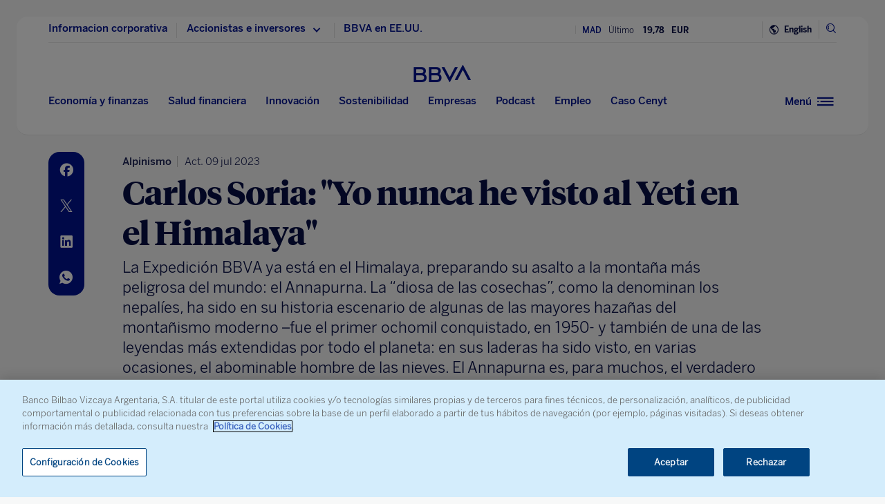

--- FILE ---
content_type: text/html; charset=utf-8
request_url: https://www.google.com/recaptcha/enterprise/anchor?ar=1&k=6LfOlw8sAAAAAH-t-BLYx_T0kwWuD0h4WeTX6EaK&co=aHR0cHM6Ly93d3cuYmJ2YS5jb206NDQz&hl=en&v=7gg7H51Q-naNfhmCP3_R47ho&size=invisible&anchor-ms=20000&execute-ms=30000&cb=9tfm7qchhkye
body_size: 48158
content:
<!DOCTYPE HTML><html dir="ltr" lang="en"><head><meta http-equiv="Content-Type" content="text/html; charset=UTF-8">
<meta http-equiv="X-UA-Compatible" content="IE=edge">
<title>reCAPTCHA</title>
<style type="text/css">
/* cyrillic-ext */
@font-face {
  font-family: 'Roboto';
  font-style: normal;
  font-weight: 400;
  font-stretch: 100%;
  src: url(//fonts.gstatic.com/s/roboto/v48/KFO7CnqEu92Fr1ME7kSn66aGLdTylUAMa3GUBHMdazTgWw.woff2) format('woff2');
  unicode-range: U+0460-052F, U+1C80-1C8A, U+20B4, U+2DE0-2DFF, U+A640-A69F, U+FE2E-FE2F;
}
/* cyrillic */
@font-face {
  font-family: 'Roboto';
  font-style: normal;
  font-weight: 400;
  font-stretch: 100%;
  src: url(//fonts.gstatic.com/s/roboto/v48/KFO7CnqEu92Fr1ME7kSn66aGLdTylUAMa3iUBHMdazTgWw.woff2) format('woff2');
  unicode-range: U+0301, U+0400-045F, U+0490-0491, U+04B0-04B1, U+2116;
}
/* greek-ext */
@font-face {
  font-family: 'Roboto';
  font-style: normal;
  font-weight: 400;
  font-stretch: 100%;
  src: url(//fonts.gstatic.com/s/roboto/v48/KFO7CnqEu92Fr1ME7kSn66aGLdTylUAMa3CUBHMdazTgWw.woff2) format('woff2');
  unicode-range: U+1F00-1FFF;
}
/* greek */
@font-face {
  font-family: 'Roboto';
  font-style: normal;
  font-weight: 400;
  font-stretch: 100%;
  src: url(//fonts.gstatic.com/s/roboto/v48/KFO7CnqEu92Fr1ME7kSn66aGLdTylUAMa3-UBHMdazTgWw.woff2) format('woff2');
  unicode-range: U+0370-0377, U+037A-037F, U+0384-038A, U+038C, U+038E-03A1, U+03A3-03FF;
}
/* math */
@font-face {
  font-family: 'Roboto';
  font-style: normal;
  font-weight: 400;
  font-stretch: 100%;
  src: url(//fonts.gstatic.com/s/roboto/v48/KFO7CnqEu92Fr1ME7kSn66aGLdTylUAMawCUBHMdazTgWw.woff2) format('woff2');
  unicode-range: U+0302-0303, U+0305, U+0307-0308, U+0310, U+0312, U+0315, U+031A, U+0326-0327, U+032C, U+032F-0330, U+0332-0333, U+0338, U+033A, U+0346, U+034D, U+0391-03A1, U+03A3-03A9, U+03B1-03C9, U+03D1, U+03D5-03D6, U+03F0-03F1, U+03F4-03F5, U+2016-2017, U+2034-2038, U+203C, U+2040, U+2043, U+2047, U+2050, U+2057, U+205F, U+2070-2071, U+2074-208E, U+2090-209C, U+20D0-20DC, U+20E1, U+20E5-20EF, U+2100-2112, U+2114-2115, U+2117-2121, U+2123-214F, U+2190, U+2192, U+2194-21AE, U+21B0-21E5, U+21F1-21F2, U+21F4-2211, U+2213-2214, U+2216-22FF, U+2308-230B, U+2310, U+2319, U+231C-2321, U+2336-237A, U+237C, U+2395, U+239B-23B7, U+23D0, U+23DC-23E1, U+2474-2475, U+25AF, U+25B3, U+25B7, U+25BD, U+25C1, U+25CA, U+25CC, U+25FB, U+266D-266F, U+27C0-27FF, U+2900-2AFF, U+2B0E-2B11, U+2B30-2B4C, U+2BFE, U+3030, U+FF5B, U+FF5D, U+1D400-1D7FF, U+1EE00-1EEFF;
}
/* symbols */
@font-face {
  font-family: 'Roboto';
  font-style: normal;
  font-weight: 400;
  font-stretch: 100%;
  src: url(//fonts.gstatic.com/s/roboto/v48/KFO7CnqEu92Fr1ME7kSn66aGLdTylUAMaxKUBHMdazTgWw.woff2) format('woff2');
  unicode-range: U+0001-000C, U+000E-001F, U+007F-009F, U+20DD-20E0, U+20E2-20E4, U+2150-218F, U+2190, U+2192, U+2194-2199, U+21AF, U+21E6-21F0, U+21F3, U+2218-2219, U+2299, U+22C4-22C6, U+2300-243F, U+2440-244A, U+2460-24FF, U+25A0-27BF, U+2800-28FF, U+2921-2922, U+2981, U+29BF, U+29EB, U+2B00-2BFF, U+4DC0-4DFF, U+FFF9-FFFB, U+10140-1018E, U+10190-1019C, U+101A0, U+101D0-101FD, U+102E0-102FB, U+10E60-10E7E, U+1D2C0-1D2D3, U+1D2E0-1D37F, U+1F000-1F0FF, U+1F100-1F1AD, U+1F1E6-1F1FF, U+1F30D-1F30F, U+1F315, U+1F31C, U+1F31E, U+1F320-1F32C, U+1F336, U+1F378, U+1F37D, U+1F382, U+1F393-1F39F, U+1F3A7-1F3A8, U+1F3AC-1F3AF, U+1F3C2, U+1F3C4-1F3C6, U+1F3CA-1F3CE, U+1F3D4-1F3E0, U+1F3ED, U+1F3F1-1F3F3, U+1F3F5-1F3F7, U+1F408, U+1F415, U+1F41F, U+1F426, U+1F43F, U+1F441-1F442, U+1F444, U+1F446-1F449, U+1F44C-1F44E, U+1F453, U+1F46A, U+1F47D, U+1F4A3, U+1F4B0, U+1F4B3, U+1F4B9, U+1F4BB, U+1F4BF, U+1F4C8-1F4CB, U+1F4D6, U+1F4DA, U+1F4DF, U+1F4E3-1F4E6, U+1F4EA-1F4ED, U+1F4F7, U+1F4F9-1F4FB, U+1F4FD-1F4FE, U+1F503, U+1F507-1F50B, U+1F50D, U+1F512-1F513, U+1F53E-1F54A, U+1F54F-1F5FA, U+1F610, U+1F650-1F67F, U+1F687, U+1F68D, U+1F691, U+1F694, U+1F698, U+1F6AD, U+1F6B2, U+1F6B9-1F6BA, U+1F6BC, U+1F6C6-1F6CF, U+1F6D3-1F6D7, U+1F6E0-1F6EA, U+1F6F0-1F6F3, U+1F6F7-1F6FC, U+1F700-1F7FF, U+1F800-1F80B, U+1F810-1F847, U+1F850-1F859, U+1F860-1F887, U+1F890-1F8AD, U+1F8B0-1F8BB, U+1F8C0-1F8C1, U+1F900-1F90B, U+1F93B, U+1F946, U+1F984, U+1F996, U+1F9E9, U+1FA00-1FA6F, U+1FA70-1FA7C, U+1FA80-1FA89, U+1FA8F-1FAC6, U+1FACE-1FADC, U+1FADF-1FAE9, U+1FAF0-1FAF8, U+1FB00-1FBFF;
}
/* vietnamese */
@font-face {
  font-family: 'Roboto';
  font-style: normal;
  font-weight: 400;
  font-stretch: 100%;
  src: url(//fonts.gstatic.com/s/roboto/v48/KFO7CnqEu92Fr1ME7kSn66aGLdTylUAMa3OUBHMdazTgWw.woff2) format('woff2');
  unicode-range: U+0102-0103, U+0110-0111, U+0128-0129, U+0168-0169, U+01A0-01A1, U+01AF-01B0, U+0300-0301, U+0303-0304, U+0308-0309, U+0323, U+0329, U+1EA0-1EF9, U+20AB;
}
/* latin-ext */
@font-face {
  font-family: 'Roboto';
  font-style: normal;
  font-weight: 400;
  font-stretch: 100%;
  src: url(//fonts.gstatic.com/s/roboto/v48/KFO7CnqEu92Fr1ME7kSn66aGLdTylUAMa3KUBHMdazTgWw.woff2) format('woff2');
  unicode-range: U+0100-02BA, U+02BD-02C5, U+02C7-02CC, U+02CE-02D7, U+02DD-02FF, U+0304, U+0308, U+0329, U+1D00-1DBF, U+1E00-1E9F, U+1EF2-1EFF, U+2020, U+20A0-20AB, U+20AD-20C0, U+2113, U+2C60-2C7F, U+A720-A7FF;
}
/* latin */
@font-face {
  font-family: 'Roboto';
  font-style: normal;
  font-weight: 400;
  font-stretch: 100%;
  src: url(//fonts.gstatic.com/s/roboto/v48/KFO7CnqEu92Fr1ME7kSn66aGLdTylUAMa3yUBHMdazQ.woff2) format('woff2');
  unicode-range: U+0000-00FF, U+0131, U+0152-0153, U+02BB-02BC, U+02C6, U+02DA, U+02DC, U+0304, U+0308, U+0329, U+2000-206F, U+20AC, U+2122, U+2191, U+2193, U+2212, U+2215, U+FEFF, U+FFFD;
}
/* cyrillic-ext */
@font-face {
  font-family: 'Roboto';
  font-style: normal;
  font-weight: 500;
  font-stretch: 100%;
  src: url(//fonts.gstatic.com/s/roboto/v48/KFO7CnqEu92Fr1ME7kSn66aGLdTylUAMa3GUBHMdazTgWw.woff2) format('woff2');
  unicode-range: U+0460-052F, U+1C80-1C8A, U+20B4, U+2DE0-2DFF, U+A640-A69F, U+FE2E-FE2F;
}
/* cyrillic */
@font-face {
  font-family: 'Roboto';
  font-style: normal;
  font-weight: 500;
  font-stretch: 100%;
  src: url(//fonts.gstatic.com/s/roboto/v48/KFO7CnqEu92Fr1ME7kSn66aGLdTylUAMa3iUBHMdazTgWw.woff2) format('woff2');
  unicode-range: U+0301, U+0400-045F, U+0490-0491, U+04B0-04B1, U+2116;
}
/* greek-ext */
@font-face {
  font-family: 'Roboto';
  font-style: normal;
  font-weight: 500;
  font-stretch: 100%;
  src: url(//fonts.gstatic.com/s/roboto/v48/KFO7CnqEu92Fr1ME7kSn66aGLdTylUAMa3CUBHMdazTgWw.woff2) format('woff2');
  unicode-range: U+1F00-1FFF;
}
/* greek */
@font-face {
  font-family: 'Roboto';
  font-style: normal;
  font-weight: 500;
  font-stretch: 100%;
  src: url(//fonts.gstatic.com/s/roboto/v48/KFO7CnqEu92Fr1ME7kSn66aGLdTylUAMa3-UBHMdazTgWw.woff2) format('woff2');
  unicode-range: U+0370-0377, U+037A-037F, U+0384-038A, U+038C, U+038E-03A1, U+03A3-03FF;
}
/* math */
@font-face {
  font-family: 'Roboto';
  font-style: normal;
  font-weight: 500;
  font-stretch: 100%;
  src: url(//fonts.gstatic.com/s/roboto/v48/KFO7CnqEu92Fr1ME7kSn66aGLdTylUAMawCUBHMdazTgWw.woff2) format('woff2');
  unicode-range: U+0302-0303, U+0305, U+0307-0308, U+0310, U+0312, U+0315, U+031A, U+0326-0327, U+032C, U+032F-0330, U+0332-0333, U+0338, U+033A, U+0346, U+034D, U+0391-03A1, U+03A3-03A9, U+03B1-03C9, U+03D1, U+03D5-03D6, U+03F0-03F1, U+03F4-03F5, U+2016-2017, U+2034-2038, U+203C, U+2040, U+2043, U+2047, U+2050, U+2057, U+205F, U+2070-2071, U+2074-208E, U+2090-209C, U+20D0-20DC, U+20E1, U+20E5-20EF, U+2100-2112, U+2114-2115, U+2117-2121, U+2123-214F, U+2190, U+2192, U+2194-21AE, U+21B0-21E5, U+21F1-21F2, U+21F4-2211, U+2213-2214, U+2216-22FF, U+2308-230B, U+2310, U+2319, U+231C-2321, U+2336-237A, U+237C, U+2395, U+239B-23B7, U+23D0, U+23DC-23E1, U+2474-2475, U+25AF, U+25B3, U+25B7, U+25BD, U+25C1, U+25CA, U+25CC, U+25FB, U+266D-266F, U+27C0-27FF, U+2900-2AFF, U+2B0E-2B11, U+2B30-2B4C, U+2BFE, U+3030, U+FF5B, U+FF5D, U+1D400-1D7FF, U+1EE00-1EEFF;
}
/* symbols */
@font-face {
  font-family: 'Roboto';
  font-style: normal;
  font-weight: 500;
  font-stretch: 100%;
  src: url(//fonts.gstatic.com/s/roboto/v48/KFO7CnqEu92Fr1ME7kSn66aGLdTylUAMaxKUBHMdazTgWw.woff2) format('woff2');
  unicode-range: U+0001-000C, U+000E-001F, U+007F-009F, U+20DD-20E0, U+20E2-20E4, U+2150-218F, U+2190, U+2192, U+2194-2199, U+21AF, U+21E6-21F0, U+21F3, U+2218-2219, U+2299, U+22C4-22C6, U+2300-243F, U+2440-244A, U+2460-24FF, U+25A0-27BF, U+2800-28FF, U+2921-2922, U+2981, U+29BF, U+29EB, U+2B00-2BFF, U+4DC0-4DFF, U+FFF9-FFFB, U+10140-1018E, U+10190-1019C, U+101A0, U+101D0-101FD, U+102E0-102FB, U+10E60-10E7E, U+1D2C0-1D2D3, U+1D2E0-1D37F, U+1F000-1F0FF, U+1F100-1F1AD, U+1F1E6-1F1FF, U+1F30D-1F30F, U+1F315, U+1F31C, U+1F31E, U+1F320-1F32C, U+1F336, U+1F378, U+1F37D, U+1F382, U+1F393-1F39F, U+1F3A7-1F3A8, U+1F3AC-1F3AF, U+1F3C2, U+1F3C4-1F3C6, U+1F3CA-1F3CE, U+1F3D4-1F3E0, U+1F3ED, U+1F3F1-1F3F3, U+1F3F5-1F3F7, U+1F408, U+1F415, U+1F41F, U+1F426, U+1F43F, U+1F441-1F442, U+1F444, U+1F446-1F449, U+1F44C-1F44E, U+1F453, U+1F46A, U+1F47D, U+1F4A3, U+1F4B0, U+1F4B3, U+1F4B9, U+1F4BB, U+1F4BF, U+1F4C8-1F4CB, U+1F4D6, U+1F4DA, U+1F4DF, U+1F4E3-1F4E6, U+1F4EA-1F4ED, U+1F4F7, U+1F4F9-1F4FB, U+1F4FD-1F4FE, U+1F503, U+1F507-1F50B, U+1F50D, U+1F512-1F513, U+1F53E-1F54A, U+1F54F-1F5FA, U+1F610, U+1F650-1F67F, U+1F687, U+1F68D, U+1F691, U+1F694, U+1F698, U+1F6AD, U+1F6B2, U+1F6B9-1F6BA, U+1F6BC, U+1F6C6-1F6CF, U+1F6D3-1F6D7, U+1F6E0-1F6EA, U+1F6F0-1F6F3, U+1F6F7-1F6FC, U+1F700-1F7FF, U+1F800-1F80B, U+1F810-1F847, U+1F850-1F859, U+1F860-1F887, U+1F890-1F8AD, U+1F8B0-1F8BB, U+1F8C0-1F8C1, U+1F900-1F90B, U+1F93B, U+1F946, U+1F984, U+1F996, U+1F9E9, U+1FA00-1FA6F, U+1FA70-1FA7C, U+1FA80-1FA89, U+1FA8F-1FAC6, U+1FACE-1FADC, U+1FADF-1FAE9, U+1FAF0-1FAF8, U+1FB00-1FBFF;
}
/* vietnamese */
@font-face {
  font-family: 'Roboto';
  font-style: normal;
  font-weight: 500;
  font-stretch: 100%;
  src: url(//fonts.gstatic.com/s/roboto/v48/KFO7CnqEu92Fr1ME7kSn66aGLdTylUAMa3OUBHMdazTgWw.woff2) format('woff2');
  unicode-range: U+0102-0103, U+0110-0111, U+0128-0129, U+0168-0169, U+01A0-01A1, U+01AF-01B0, U+0300-0301, U+0303-0304, U+0308-0309, U+0323, U+0329, U+1EA0-1EF9, U+20AB;
}
/* latin-ext */
@font-face {
  font-family: 'Roboto';
  font-style: normal;
  font-weight: 500;
  font-stretch: 100%;
  src: url(//fonts.gstatic.com/s/roboto/v48/KFO7CnqEu92Fr1ME7kSn66aGLdTylUAMa3KUBHMdazTgWw.woff2) format('woff2');
  unicode-range: U+0100-02BA, U+02BD-02C5, U+02C7-02CC, U+02CE-02D7, U+02DD-02FF, U+0304, U+0308, U+0329, U+1D00-1DBF, U+1E00-1E9F, U+1EF2-1EFF, U+2020, U+20A0-20AB, U+20AD-20C0, U+2113, U+2C60-2C7F, U+A720-A7FF;
}
/* latin */
@font-face {
  font-family: 'Roboto';
  font-style: normal;
  font-weight: 500;
  font-stretch: 100%;
  src: url(//fonts.gstatic.com/s/roboto/v48/KFO7CnqEu92Fr1ME7kSn66aGLdTylUAMa3yUBHMdazQ.woff2) format('woff2');
  unicode-range: U+0000-00FF, U+0131, U+0152-0153, U+02BB-02BC, U+02C6, U+02DA, U+02DC, U+0304, U+0308, U+0329, U+2000-206F, U+20AC, U+2122, U+2191, U+2193, U+2212, U+2215, U+FEFF, U+FFFD;
}
/* cyrillic-ext */
@font-face {
  font-family: 'Roboto';
  font-style: normal;
  font-weight: 900;
  font-stretch: 100%;
  src: url(//fonts.gstatic.com/s/roboto/v48/KFO7CnqEu92Fr1ME7kSn66aGLdTylUAMa3GUBHMdazTgWw.woff2) format('woff2');
  unicode-range: U+0460-052F, U+1C80-1C8A, U+20B4, U+2DE0-2DFF, U+A640-A69F, U+FE2E-FE2F;
}
/* cyrillic */
@font-face {
  font-family: 'Roboto';
  font-style: normal;
  font-weight: 900;
  font-stretch: 100%;
  src: url(//fonts.gstatic.com/s/roboto/v48/KFO7CnqEu92Fr1ME7kSn66aGLdTylUAMa3iUBHMdazTgWw.woff2) format('woff2');
  unicode-range: U+0301, U+0400-045F, U+0490-0491, U+04B0-04B1, U+2116;
}
/* greek-ext */
@font-face {
  font-family: 'Roboto';
  font-style: normal;
  font-weight: 900;
  font-stretch: 100%;
  src: url(//fonts.gstatic.com/s/roboto/v48/KFO7CnqEu92Fr1ME7kSn66aGLdTylUAMa3CUBHMdazTgWw.woff2) format('woff2');
  unicode-range: U+1F00-1FFF;
}
/* greek */
@font-face {
  font-family: 'Roboto';
  font-style: normal;
  font-weight: 900;
  font-stretch: 100%;
  src: url(//fonts.gstatic.com/s/roboto/v48/KFO7CnqEu92Fr1ME7kSn66aGLdTylUAMa3-UBHMdazTgWw.woff2) format('woff2');
  unicode-range: U+0370-0377, U+037A-037F, U+0384-038A, U+038C, U+038E-03A1, U+03A3-03FF;
}
/* math */
@font-face {
  font-family: 'Roboto';
  font-style: normal;
  font-weight: 900;
  font-stretch: 100%;
  src: url(//fonts.gstatic.com/s/roboto/v48/KFO7CnqEu92Fr1ME7kSn66aGLdTylUAMawCUBHMdazTgWw.woff2) format('woff2');
  unicode-range: U+0302-0303, U+0305, U+0307-0308, U+0310, U+0312, U+0315, U+031A, U+0326-0327, U+032C, U+032F-0330, U+0332-0333, U+0338, U+033A, U+0346, U+034D, U+0391-03A1, U+03A3-03A9, U+03B1-03C9, U+03D1, U+03D5-03D6, U+03F0-03F1, U+03F4-03F5, U+2016-2017, U+2034-2038, U+203C, U+2040, U+2043, U+2047, U+2050, U+2057, U+205F, U+2070-2071, U+2074-208E, U+2090-209C, U+20D0-20DC, U+20E1, U+20E5-20EF, U+2100-2112, U+2114-2115, U+2117-2121, U+2123-214F, U+2190, U+2192, U+2194-21AE, U+21B0-21E5, U+21F1-21F2, U+21F4-2211, U+2213-2214, U+2216-22FF, U+2308-230B, U+2310, U+2319, U+231C-2321, U+2336-237A, U+237C, U+2395, U+239B-23B7, U+23D0, U+23DC-23E1, U+2474-2475, U+25AF, U+25B3, U+25B7, U+25BD, U+25C1, U+25CA, U+25CC, U+25FB, U+266D-266F, U+27C0-27FF, U+2900-2AFF, U+2B0E-2B11, U+2B30-2B4C, U+2BFE, U+3030, U+FF5B, U+FF5D, U+1D400-1D7FF, U+1EE00-1EEFF;
}
/* symbols */
@font-face {
  font-family: 'Roboto';
  font-style: normal;
  font-weight: 900;
  font-stretch: 100%;
  src: url(//fonts.gstatic.com/s/roboto/v48/KFO7CnqEu92Fr1ME7kSn66aGLdTylUAMaxKUBHMdazTgWw.woff2) format('woff2');
  unicode-range: U+0001-000C, U+000E-001F, U+007F-009F, U+20DD-20E0, U+20E2-20E4, U+2150-218F, U+2190, U+2192, U+2194-2199, U+21AF, U+21E6-21F0, U+21F3, U+2218-2219, U+2299, U+22C4-22C6, U+2300-243F, U+2440-244A, U+2460-24FF, U+25A0-27BF, U+2800-28FF, U+2921-2922, U+2981, U+29BF, U+29EB, U+2B00-2BFF, U+4DC0-4DFF, U+FFF9-FFFB, U+10140-1018E, U+10190-1019C, U+101A0, U+101D0-101FD, U+102E0-102FB, U+10E60-10E7E, U+1D2C0-1D2D3, U+1D2E0-1D37F, U+1F000-1F0FF, U+1F100-1F1AD, U+1F1E6-1F1FF, U+1F30D-1F30F, U+1F315, U+1F31C, U+1F31E, U+1F320-1F32C, U+1F336, U+1F378, U+1F37D, U+1F382, U+1F393-1F39F, U+1F3A7-1F3A8, U+1F3AC-1F3AF, U+1F3C2, U+1F3C4-1F3C6, U+1F3CA-1F3CE, U+1F3D4-1F3E0, U+1F3ED, U+1F3F1-1F3F3, U+1F3F5-1F3F7, U+1F408, U+1F415, U+1F41F, U+1F426, U+1F43F, U+1F441-1F442, U+1F444, U+1F446-1F449, U+1F44C-1F44E, U+1F453, U+1F46A, U+1F47D, U+1F4A3, U+1F4B0, U+1F4B3, U+1F4B9, U+1F4BB, U+1F4BF, U+1F4C8-1F4CB, U+1F4D6, U+1F4DA, U+1F4DF, U+1F4E3-1F4E6, U+1F4EA-1F4ED, U+1F4F7, U+1F4F9-1F4FB, U+1F4FD-1F4FE, U+1F503, U+1F507-1F50B, U+1F50D, U+1F512-1F513, U+1F53E-1F54A, U+1F54F-1F5FA, U+1F610, U+1F650-1F67F, U+1F687, U+1F68D, U+1F691, U+1F694, U+1F698, U+1F6AD, U+1F6B2, U+1F6B9-1F6BA, U+1F6BC, U+1F6C6-1F6CF, U+1F6D3-1F6D7, U+1F6E0-1F6EA, U+1F6F0-1F6F3, U+1F6F7-1F6FC, U+1F700-1F7FF, U+1F800-1F80B, U+1F810-1F847, U+1F850-1F859, U+1F860-1F887, U+1F890-1F8AD, U+1F8B0-1F8BB, U+1F8C0-1F8C1, U+1F900-1F90B, U+1F93B, U+1F946, U+1F984, U+1F996, U+1F9E9, U+1FA00-1FA6F, U+1FA70-1FA7C, U+1FA80-1FA89, U+1FA8F-1FAC6, U+1FACE-1FADC, U+1FADF-1FAE9, U+1FAF0-1FAF8, U+1FB00-1FBFF;
}
/* vietnamese */
@font-face {
  font-family: 'Roboto';
  font-style: normal;
  font-weight: 900;
  font-stretch: 100%;
  src: url(//fonts.gstatic.com/s/roboto/v48/KFO7CnqEu92Fr1ME7kSn66aGLdTylUAMa3OUBHMdazTgWw.woff2) format('woff2');
  unicode-range: U+0102-0103, U+0110-0111, U+0128-0129, U+0168-0169, U+01A0-01A1, U+01AF-01B0, U+0300-0301, U+0303-0304, U+0308-0309, U+0323, U+0329, U+1EA0-1EF9, U+20AB;
}
/* latin-ext */
@font-face {
  font-family: 'Roboto';
  font-style: normal;
  font-weight: 900;
  font-stretch: 100%;
  src: url(//fonts.gstatic.com/s/roboto/v48/KFO7CnqEu92Fr1ME7kSn66aGLdTylUAMa3KUBHMdazTgWw.woff2) format('woff2');
  unicode-range: U+0100-02BA, U+02BD-02C5, U+02C7-02CC, U+02CE-02D7, U+02DD-02FF, U+0304, U+0308, U+0329, U+1D00-1DBF, U+1E00-1E9F, U+1EF2-1EFF, U+2020, U+20A0-20AB, U+20AD-20C0, U+2113, U+2C60-2C7F, U+A720-A7FF;
}
/* latin */
@font-face {
  font-family: 'Roboto';
  font-style: normal;
  font-weight: 900;
  font-stretch: 100%;
  src: url(//fonts.gstatic.com/s/roboto/v48/KFO7CnqEu92Fr1ME7kSn66aGLdTylUAMa3yUBHMdazQ.woff2) format('woff2');
  unicode-range: U+0000-00FF, U+0131, U+0152-0153, U+02BB-02BC, U+02C6, U+02DA, U+02DC, U+0304, U+0308, U+0329, U+2000-206F, U+20AC, U+2122, U+2191, U+2193, U+2212, U+2215, U+FEFF, U+FFFD;
}

</style>
<link rel="stylesheet" type="text/css" href="https://www.gstatic.com/recaptcha/releases/7gg7H51Q-naNfhmCP3_R47ho/styles__ltr.css">
<script nonce="lCg4uuTyf0wrHjSVUucSHg" type="text/javascript">window['__recaptcha_api'] = 'https://www.google.com/recaptcha/enterprise/';</script>
<script type="text/javascript" src="https://www.gstatic.com/recaptcha/releases/7gg7H51Q-naNfhmCP3_R47ho/recaptcha__en.js" nonce="lCg4uuTyf0wrHjSVUucSHg">
      
    </script></head>
<body><div id="rc-anchor-alert" class="rc-anchor-alert"></div>
<input type="hidden" id="recaptcha-token" value="[base64]">
<script type="text/javascript" nonce="lCg4uuTyf0wrHjSVUucSHg">
      recaptcha.anchor.Main.init("[\x22ainput\x22,[\x22bgdata\x22,\x22\x22,\[base64]/[base64]/[base64]/[base64]/cjw8ejpyPj4+eil9Y2F0Y2gobCl7dGhyb3cgbDt9fSxIPWZ1bmN0aW9uKHcsdCx6KXtpZih3PT0xOTR8fHc9PTIwOCl0LnZbd10/dC52W3ddLmNvbmNhdCh6KTp0LnZbd109b2Yoeix0KTtlbHNle2lmKHQuYkImJnchPTMxNylyZXR1cm47dz09NjZ8fHc9PTEyMnx8dz09NDcwfHx3PT00NHx8dz09NDE2fHx3PT0zOTd8fHc9PTQyMXx8dz09Njh8fHc9PTcwfHx3PT0xODQ/[base64]/[base64]/[base64]/bmV3IGRbVl0oSlswXSk6cD09Mj9uZXcgZFtWXShKWzBdLEpbMV0pOnA9PTM/bmV3IGRbVl0oSlswXSxKWzFdLEpbMl0pOnA9PTQ/[base64]/[base64]/[base64]/[base64]\x22,\[base64]\x22,\x22DSPCpkMPwpbCj8KHdcKSIG7ChcKwwp48w73DoTRLwoJSIgbCgXPCgDZuwpEBwrxbw6xHYEHCl8Kgw6MAZAxsbFQAbnx7dsOEQDgSw5Nhw4/[base64]/[base64]/DCgYwp81wpPDtzLCt8O4wpZMUsK3cAjDgxfCqcKYS1zCpFvCqxU/V8OMVkEMWFzDnsObw58awpEhScO6w5HCmHnDisOkw5YxwqnCiVLDphkDbAzChmsETMKtBcKCO8OGVsOQJcOTbmTDpMKoDsOmw4HDnMKHNsKzw7dVBm3Cs3nDpTjCnMOMw6VJIkPCtinCjH9wwoxVw7p3w7dRY1FOwrk8NcOLw5l+wqpsEXrCq8Ocw7/DtsOtwrwSVDjDhhwPG8OwSsOMw68TwrrCjMOhK8ORw4XDkWbDsR3CiFbCtGzDlMKSBHXDqQpnNkDChsOnwpvDrcKlwq/ClcOnwprDkD9XeCxywqHDrxlWY2oSC3EpUsOewobClREqwqXDnz1TwqBHRMKjDsOrwqXCgsODRgnDgcKtEVImwofDicOHezMFw49cc8Oqwp3DuMOTwqc7w7JRw5/Cl8KaMMO0K2gYLcOkwrMJwrDCucKuTMOXwrfDvFbDtsK7RsKYUcK0w7xhw4XDhQ9Aw5LDnsOBw63DklHCk8OddsK6Pm9UMxAFZxNFw7Foc8KHMMO2w4DCrcORw7PDqwrDvsKuAkjCsELCtsOgwp50Gxwgwr10w7t4w43CscOvw6rDu8KZRsOYE3Unw6IQwrZowo4Nw7/Du8ObbRzCvsKnfmnCtybDswrDksOlwqLCsMOhe8KyR8Ojw68pP8O1C8KAw4MQRGbDo0TDpcOjw53DuUgCN8KNw6wGQ0kDXzMMw5vCq1jCgUgwPnnDg0LCj8KSw4vDhcOGw6LCoXhlwrzDmkHDocOFw47DvnVIw7VYIsO0w7LCl0khwo/DtMKKw6FzwofDrlXDjE3DuErCmsOfwo/Dmw7DlMKEQ8OAWCvDncOOXcK5HGFIZsKCf8OVw5rDmcKNa8KMwpfDn8K7UcOgw51lw4LDt8KCw7NoG0rCkMO2w7peWMOMTWbDqcO3KwbCsAMNTcOqFkPDtw4YPsOACcOoU8KtQWMZWkszw4/DqHE9wqMSKsOKw6XCs8Ohw55ow4pLwr/[base64]/[base64]/wqDDhH3DoUkBwrjDvMOMd8KVV8OFwoTDp8Kqc1BhLmTCh8OxABPDn8OFDcOAf8KTQy/ChF9/wpDDvH/CgUbDmh8bwrvDr8Kjwo/[base64]/DtwDCtcKKw7YIQ8KGesOqT8O2H8Kaw5XDkcOJw5ppwotww6ZIDWXDuG/DsMKxT8Okw4Iiw6TDr3TDncOmEzIVGMONJcOsFGfCqcOLNQJcL8OVwq1DC0jDgktBwrYUasKAH3Qtw6HDrF/DjsO9wpZIH8Oawo3CsCoXw4N9DcOnFDvDg37DhlFWNiDClcKHw5jDgT8ZVmIaJ8KHwpYAwplpw43DoEo1BwvCnwTDh8KRWSfDnMOMwqBuw7gpwoY8wqlhRcKXTE5HNsOMwpLCsHYywr/DtMOkwpVzdMKxAMO4w4IRwo/CpSfCtMKyw5XCrcO0wrFdwoLCtMK3dkRgw6/Cu8OAw44QD8KPazsDwp0sdkHDpsO3w6RQd8OPcnhxw7rCoHJ4eHJ7B8OYw6DDrltlwrkhZ8OsM8O6wpLDsHLCjSnCkcOMbcOoUhHCiMKowr/CimgTw4h9w7UeJMKCw4UlWDnDo04EchZJCsKjwoPCqStEU183wozChsKPF8O2wqvDuzvDvR/Cr8KOwqI7QQ11w4YKP8O5OcO8w7rDiFRpdMKUwpwUM8OYw7TCvTPDry3ClgUXcsOyw64/wpBbwpxaS0XDsMOMCmIISsKhD2g0wrhQJHTCnMKEwokzUcOKwpA3wo3DvMKMw6UawqDCrxjCh8KowpgLw5bCicK3wooSw6IpZMK6YsKpPi4IwrvDkcO4wqfDng/DrzEjwrDDvX9+FsKHDlwXw5kGwrl1DxDCoEsCw65QwpfCjsKRwpXCmXE1O8Kyw5LDusKxBMOhNsO8w5wYwr7CksOzZMOLeMOWa8KFUyXCthl6w4nDj8KpwrzDrD7CgcOGw41EIFHCt19fw6JhZn/CmwTDgMO4RnBjVMKvFcKHwpfDqGJfw63DmBTDih7DisOwwps3NXfCtcKrKDp1wqwdw6YIw63Dh8KOVB4/wrPCrsKow5AxTnrCgMOOw5rCglpHw5LDkMKsHTBrXMO1MsKyw7TDnA7ClcOawrnDrcOORsKsRsK7BsOEw6zCgXDDjmxxwr7Cqk5qIihwwqI/RGM/w7TCoUnDqsKBV8O9dMOeXcO3wqjCn8KOS8OzwrrCisOtZ8Ojw5LDhMKfPxTDlyXDi1XDojhaTic0wojDjS3CmsOvw4LCqsOswqRhMcOQwq56E2tvwrtTwodJwqrDggcYwozChkoXQMOEw43CicKjSw/Ck8OwBsKZGcO4BUoEbG7ChMKOe8K6wqdmw6PChSMOwpIyw5XClcKnSGJDVzsHwpvDlSvCpUXCnnnDncOGM8Knw6/Cqg7Do8KcWjDDuwZsw6oIXcKEwpnDm8OaAcO6w77CpsO9L2fCm2vCvhnCoVPDjCs1w4IgXMO5SsKKw4EuYcKbwpjCi8KCw7AxIVPDlMOZNQhlMcORIcONbD3CoUfDksOTw5YtNVzCgiVFwpUyOcOGWmNtwpfCgcOJI8KpwonCmyd1B8KOfmYbacKTcCXDnMK/[base64]/woHDvcOxBEUOW3fCq34MwrAYw4dCH8KzwpDDmsOswqYuw4ECZwIKT0TCr8K1Bh/[base64]/w7tnUQTCq8KYwpMvA8KmdgJiL8KNP2JGw5h6L8OWUTN2fcKow4ZDDcKzGAjCrV1Hw6hxwqPCjsO5w6jCmSjCuMKzEMKXwoXCucKPZiXDisK2wqvClzvClCYbwo/Dr1wyw7MVPDrCjcKHw4bDinfCgkPCpMK8wrtQw78sw6Awwrcgwr7ChCksJcKWZ8K0w73DoT5xw59XwqsJFsOdwo/CljDCucKdP8O+f8KvwrrDnE7DjBdCwo7Cv8ODw5MawqtGwqfCr8KXTFnDjA9xJkvCuBfCghLDsRlNIhDCmMKBMxhkwqDDmh7DrMOpLcKJPlFPfMOHecK0w5TCm3HCisKtN8O/w6XCv8Kqw5NcBwLCrcKpw7R8w4TDhMO5GsKLacK3wo3DvsOawqgbQ8ODSsKdccOkwqwfw5F6T011RjTCqMKPB0/[base64]/w7oEdRXDv8Ktw6IJw5t+esO0wpQCNsKfwpPDn0bDokPDtsOkwoFAJEciw4ElAsO+VCIbwqUPTcK2w4zCnT9HFcKEGMKvJ8KiScOvdB/CjVzDpcKKIsO/C0JqwoB2Lj/[base64]/DinQoX8OGwrUywqLCl3QhYMOVwowjwoHDv8O4w7ZQwqU0IAJjw68GFTzCkcKPwoMJw6nDjhIEw6gGawdtW1rChmJ5wqTDl8K7RMKhLMOGfAXCmMK7w4XCqsKCw5lCw5YeE3/ComXCkEgiwojDlXwDNmTDqAFCUhkpw5LDuMKZw5Rcw5jCpcOzJsO1OMKifcKjZmxew5XCgjDCnirCpx/CgGLDusKkf8ORAUJiLhJHDMKDwpBawpd3AMKCw7bDnDEoAyNSw7vClh4BJwzCvC4Ywp/CgBkfFsK5bMKDwq7DhFFrwrwzw43CucKpwoHCozEUwoFTwrI7wpjDpClhw5UHDDM2wqp2MMOww6XCr3MWw7kaBMOWwonCocODwrXDoDt/[base64]/woh4bMOtTA9fw7ggwrvDkMOjwop+aE4ww7sSRnTCl8KWcQkVXmZYSHZDSA17wrtowqrCrww/w6AAw4Y8woMvw6cdw6ESwroSw7PDtRLChz9vw7LDrG9gITA6VF0HwrtwbHovdzTCp8OPw6bCkm3Dil7DpCzCr0cpBVF5esOswrfDnT5kSsODw7NWw7/Dv8KAw71AwrwfOcKJWcOpPRfCgsOFw4FqcMOXw4ZCwp7DnQrDqsKwfA/CmWV1ZTDDv8K5UcKbw5s5w6DDo8OlwpPCscKkFcOnwrR2w7zDpz/[base64]/DpMK6wqQMw4TDgwYTw4c3wp5hFH/[base64]/w7LDsMKsOsKtw6Zpw7RFLDELRRvDoXF7H8O0Rw/DnMOXTsK2e3c9JcOsDsOkw7fCmwDDscK3w6MYw4dEIUxYw5DCsScpSsKIw68XwqfDksKCMWVsw7bDkDI+wqnDnRlcGV/Cj3zDvcOoFGVRw6XDvMOxwqcAwrLCqD3CoEvDvGbDskx0OibCsMO3w7dZcMOeHQx0wq4Sw4ssw7vDrUsQQcOIw7HDisOtwrvDusOgZcKQccKWXMOhQcK8QMKnw4zChcOyR8KHYWtLwobCpsKiRcKUScO9dgbDlgrCm8O2wrrDp8OVFBRbw5fDtsOBwod5wovCh8O6wq/[base64]/CsErCjFMMw5AkDsOGecO1w6nCm2PDg1URI8O0wqA6U8O3w6XCvsK8wp1hDUUrwo7CosOmQw0ybg7CjxgjKcOBVsKkBQBLw7zDvivDgcKKS8OlYsKVM8O6cMKyDMO6wqUNwpN/fRXDjh9HB2bDizDDiCQnwrQaJQZWXT8kNTTCscKVT8OoBMKawoLDkiLCoD7Dk8OkwoHDm1BBw4jCp8OLw4oGYMKmRMO9wr/CgGvCvSzDuzEROsKOb1LDrD1/BsKSw44cw7d9fcKfSAkUw7rCsQBtbSIcw47DicKCey7CicOQwo3Cj8OMw5EbX1l5wpnCocK9w4ZYf8KOw6PDsMKZJ8K9w7nDocKzwq3ClUcMbcOhwpxZw5BoEMKdwoTCocKkOQ/CicOpV37CosKTMm3Cg8KywqvDtn7DjBrCr8KXwrVHw6/ChMO3KHrDii/CsGPDscOawpjDkTHDhmoGw6wcBMO6ecOWwr/Dvn/DjBrDrSTDthF/Pncmwps7wr3CtCkxeMOpA8OFw6FUZnEiwogVelrCmTTDncO1w6bDk8K1wohVwpRSw7pVbcOZwoQCwoLDkcK/w7crw7LCpcKZVMOlU8OgBsOmGhQ+wr43w4tlN8O5wo19eT/DpsOmG8OLXlXCnMO6w4nDmznCsMKHw7xXwr4lwoAkw7rDoSgnDsKkc2FaJcK5w6BWRgMZwrPClBDCrx1+w7/CnmfDrUvCpG91w7l/woTDl31JCnrDjGHCscK/[base64]/dsOBZhZyY38sw7jCk8KudUlLEVZhGsKJwppmw5Jkw74Qwqgyw6zCrUs7C8OWwrldW8Oiw4nDuwIsw4PDqV3CmcK3Q0/CmsORTT4+w69zw5J5w7p1WsKwIsOEJUPCp8OCEsKTWQkaVsOLwo03w4drMsOsfEkSwpvCjl8uLMKbF3/DmWTDm8KFw5fCs3dIY8KGFMKoJwfDnsKVGA7ChMOvVEfCtMKVeUfDicK/[base64]/CjMOwP8KlwpRuw7bCmSlTYloiw6/DsBLDjsKkwqDCvEgTw6o5w7dHMcKxw4zDssKEKcK+wpJ8w7Njw50NX397HgXCk1DDhmjDtsO4G8K0XSgWw7RIOMOweg5Yw67DkMOERm/CisOTGG1gfsKdTcO7bk/Dq1AVw4dqK3HDiQQuBEDCo8KSTcO1wp/Dl28/[base64]/DnTLDrDDDnyTCtMKWwokrHsOQwp/CjwTCpMOuVzrDgFEbWiNNRsK8ecK9XRjDlCdDw60jOC/CocKfw6HClMOEA14fw7HDnWZgb3TCicKUwrDCkcOEw6DDmsKlw5XDgsK/wrlVbHXDqMKTaGMuL8K/w4YqwrjChMOyw6DDqxXDgsKIw6nDoMOcwr0dOcKYMWvCjMKxWsKHGsOTw63DvxAWwo1/[base64]/Ds8Kww73DiMOyN8OPwoDDosK3wqpUR8KYa3Naw4jCl8KOwpPCgmkhKhINOcKLDE7Cg8OQQgzDtcKew7DDpcKgw6jCk8Ofb8Oew5/DosOCRcOqRsKQwqElIHLCq0Rha8Kew6DDpMKsc8KeQsKqw7M6HWbDuRjDh21zGw9XXiVuI3NRwqsxw5Ehwo3Cr8K3AMKxw5bDh15MAV10RsKbWXPDusO9w4TCpMOlbEPCscKrc3DDssObMDDDk2FawoTCjCkNwr/DtjZjfhbDnMOKdXUDTDx8wpDDomhlIhcWw4NkDcObwpcrVMKIwoQaw6QtXcOLwpfDqHgBwrzDpWvChcOLV2TDrsOkd8OGWsKWwq7DssKiE0xaw7HDuwx6O8KIw6o6b3/Dqy0Hw51hO2xAw5zCvXRWwovCnMOCXcKNwp/CggzDhUklwprDoBpuVRoHHEPDrBZ5IcO+VSnDs8KvwqJ4bHJswp4hwopPDUnCiMKqVD9kCHRbwqHCtcOqDgbCh1XDnk05ZMOJUMKzwrcWwo7CmcOAwp3Ct8Ogw4M6McOqwq1BEsK7w63CpWDCjMOIwpvCvkNXw4vCpUbCtG7CocOeZB/DgENsw4vCoiASw4DDmsKvw7TDlBnDtsOYw4VwwpzDg0rCjcKlMQ4zw5/CkwXDjcKGJsKGY8OdHyrCmWl/TsK4fMOGPDDCmcORwpB3CmfDgE8pW8OHw47Dh8KXBsOoEsOKCMKdw47CiXTDpzLDncKsfcKkwo5LwqTDkQs4QkDDuEjCn15MTFJjwobDj0fCo8O5HAjCnsKheMKUU8K/[base64]/Di8Oaw60UbMOKbMOUw7MPV8Ktw4B+wrrDucOgw53Dq8KMwpLDh1vDpyfCj3zDkcO9F8K5f8OtUsORwrjDm8KNDHzCsl9LwqUjwo9Ew5HCtcKhwotPw6bCsVk9UEAHwrJswpDDvjPDpWN5w7/DozYtGAHDoHVew7fCrwrDusK2HW1hQMKnw43CsMOgwqENCMOew67DizXCpgXDu1I5w6ZBQnADw4ZAwoALw4QtPsKtQW7DnsOGWQ7DjGXCtQXDpMKKcg0bw4LCt8ODfQHDmcKaYsKTwr8VcsO5w4Y3SF1uWAgEwrbChsOzOcKFw6DDjsOgWcO/w7dGD8KBCxzDvETCrWPChsKRw4/Ctiw0w5ZBOcKmbMK/KMKjQ8KaUW7CnMOcwoA7BCjDgT84w73CoiJZw41leSRGw5YTwoZkw47CpcOfQMKyEm0Qw6wTS8O5wqbCs8K8Y27Ckj4bw7wBwpzDj8OnJC/[base64]/ClsKTwr8Qw43DhcOjE8OLw6hlw4F0bTUbLjg3wpvCpcKkJQTCu8KkBsKtFcKoXWzCn8OBw4bDtiocdTzCnsKQT8KKwoU5QTXCtE9rwoDDnxTCtHjDhMO2a8OSCHLCij7DvTHCj8OGw67CjcOGwpvDggscwqDDiMOKC8Oqw45/[base64]/DlndDw7/DncKGTmVRw6Y2woBjwpE0w4wCIMO6woPCv2BwHsKXLMO3w6PDjcKbFSbCj2jCjcOvNsKAcljClcOtwrLDjsOfT1rDlkBQwpBuw47ClHl2wpU+YybDjsKNLMOMwpzDjRQIwrwbCRHCpBHCoCorMsKjLTPDtBfDgU7DsMKleMO7QkLDt8OlCwo1cMKhWWXChsK/VsODQ8Ouw7JGQkfDqMKBAcKIN8OEwrDDq8KuwpzDsz3CiXgzBMOBW1XDgMO7wqUwwrTCjMK/w7rDpQY7wpsYw6DChxnDnQd+RAteHcKNw6PDscORWsKXXsOXF8OjdAQDbDRoWMKqw79rRQTDlsKhwqfCsyElw6/[base64]/[base64]/SgLDniUnZDw8wonClW5fcDZZUsKWAsKMwpYxwrNWQMKRYzjDs3nCt8K/C3bCgQtrP8OdwqjDt3XDucKDwr5cWRHCpsOgwoDDiHIDw5TDlG7DvMOIw5PDqybDu3LDtsOew4tVK8KSGMKRw4J9W3bCsWozZsOQwpUsw6PDpyTDlhLDqcOUw4DDk3DCpsO4w5rDtcORXH5XIMKrwq/Cn8OKYmHDnnrCmcKWRnnCu8KnX8OnwrnDnmbDksOzw57Dpwx/wpoOw7vCksO/wp7CqGVmIDTDlwfDgMKmPMOUEwtYMSYfWsKJwqN2wpPCpnk8w6lUwpVMNxR4w7ovOzzCvGzDlzA7wq0Rw5DCnsKmZ8KTERgWwpbCisOKASwnwrwkw5pfVRrDs8O1w7UUecO5wqfDkhRxNMOJwpDDt1BfwoRJE8ObVnDDl2rChsONw5t/w6rCrMKjwr3CpMK9c3vClMKQwrQRB8OEw4jDkmcnwoIQMh8kwpl+w5zDqsOOQAsQw4low7jDo8KbRcKOw4tlw4IjA8K1w74hwprDqUFfJhBowp03w5HDu8K4wrXDrUh4wrFEwprDpk/Dk8OiwpwGVcKREz3Cg1ciWkrDisOvCMKuw4lQfGnCugEIUMOzw7DCv8KnwqvCpMKGwoHDsMO9MQrCt8KMcsOiwp7CiQBKPsOfw5/Cm8O0wo7ClH7Co8OaPylIYsOuBcKGUwgoUMOCOB3Cp8KnCAY/w58HOGFlwoPCm8Oqw5zDrsKGbx5FwrAlwoU/wp7Duwoqw5oiw6bCqsOZasKVw5zChnbCscKoez8DZcONw7vCm38URXjDgWPDnQpLw5PDvMKhZA/Dhj1tB8OOwqjCr3/Ds8O3w4Raw6V9dWE2DSNgw4jCvMOUwqpBRT/[base64]/w5TDusKTGMOwVsKcw7AgwoTClwFMBF/[base64]/wqvCj8O4w7hYKMKDBz56w7tXw6liw5DClT8nCcONwo/Cp8Olw6TDhsKmwrXCtFxPwoDCqcKCw69WF8Kqw5Zkw5HDrX3Cr8K/wo7Cokg/w6hFwoLCvRbCrsK9wqd/[base64]/f8KtwpZ/[base64]/CscOUwrnCrcO2w7nCqQrCi3XCg8KSwoBhYcOxwoQzO3jDiAMiOAvDmcO3U8KUF8KXw4XDixVuKcK/fWjDjcOvRMOUw7JBwrtQwpN/BsOawo57Z8Onc2gUw6xDwqbDjQXDhRxsBX3CuV3DnQtLw7Yhwq/Co2g0w5DCmMK/wr8JVEbCu3rCsMO3E0fDvMOJwoYrKMOowp7DiB4tw5MTw6TCvsKUw5pdw5FbOQrCpBAmwpBnwpbCjMKGD0XCmDA5FmrDuMOIwrMEwqTCl0LDqcK0w7jCjcK5ekRqwpAfwqIaG8OIY8Kcw7bCucObwpvCuMO0w7YmaR/CrWlFd11mw6EnP8KXw4QIwqgIwqrCo8KzQsO+WznCkCXCmWfCgMOTOkouw7XCtMKXXkfDp3tEwojCtMKDw7rDo0lMwrM7BmbCnMOkwpcAwqtZwqwAwobChR3DocOTdQbDn2kABm/[base64]/w7VQCsKfPzE2SELCh8Olw4sjwq4qwoQDRMOGwq7DvwEbwqAJQS5hwpxTwpMRGcODSMOvw43Ch8Otw5ZXw5TCrMOZwpjDlcO5ZhnDsh3DuDohXhlhHhjDp8KWZsK0TMOcL8OKGsOHXMOYOMObw5HDmj8PScKiUH9Cw5bCtR/CkMOdwqzCviPDhws8woYRwoPCv2EmwpLCocK1wpXDlGHDp1jDnBDCvXc4w5/Cn0wRE8KLc2zDk8KuJMK5w6rClx4RX8K+GlnCvmjCk0g8w5Jmw6XDt3nDuVDDtF/[base64]/[base64]/DgMKswo/CrV7DlUPDq8KmW0/DgiELOGbDqMOmwqHCpcKNeMOjPWpcwp8ew4/[base64]/Ds8KPIMOJX8OEw5JPb8KLYsKWwpZUwqTChMOYw7jDqmPDs8KiaxceacKHworDmMOGLMO/wr/CnxMEwrAAw6Fqw4LDvE/DocKUb8OqfMKCbMOfK8OVFcK8w5fCpnHDnMK1w6DCoA3CnhXCvBfCugXDo8OSwqMrEMKkFsK5IMKdw65iw74HwrESw4ctw74/[base64]/acK2wrFUwrQfWsKbOMKtHcOtw6oIHkLCs8OZw57DtQZwJ1/Cq8OTVMOfw4NVJcK6wpzDhMK/wpvCk8Kiwp7CtlLCh8OmQsK+AcKZX8O/woYTC8KIwo0kw61TwqErDDTDrcK2XsOSLzbDhcKQw5rCmFc5w6Zlc0EkwrXChhLCqcOBwo0awqh/[base64]/[base64]/DhsOrwpHDoMOSwqN9V8OZZMKMwolQOTd2XcOlwpIEw756Fi4YAikLX8O3w4g+V14RWlrCjcOKBcKzwqXDukLDrsK/aSfCo0HChX9Ve8Kyw4Mzw6nDvMKrwrxYwr1Kw5QtSG17Lz1SE1bCs8K+NcK6cBYVAMOSwqI5RcOTwodfZ8KXIXhJwo1rOsOGwpHCrMOQQRAkwq1kw7DChU/Cp8K1wp9RPzrDpsKLw6/[base64]/wrDCjmDCt8O7BsK9AsOYGQ3CpSTCpcOYw5jClRAyVcO1w4PDmMO0DijDlMODwqtewo3DiMOLT8OKw6LCscOwwovCmMKJwoPCrcORBsKPw7fDj2E7JUPCh8OkwpbDisO/VmQRLsO+cElCwqJyw5nDlsOMw7DCqlbCoBAOw5p2K8KfJMOkRcKGwo0nw4rCoWIww69Nw6HCocKBw6cYw4pewrfDtcKiGTUOwrdeNcK2QMOSV8OVXgrDnA4FZ8OgwqfCgMO/wpUAwpZCwpxcwpJ8wpk6fH/Drj9eQAXCgcK5wosPHMOowqgqw5DCjGzClSlDw53CusO+wpEdw6Ugf8OcwrULI3dpdMO8ZU3DvEXDpMOwwps9wptQw6vDjl3Cgg5ZWE4FIMOZw4/Co8Kzwq1zSGYww7UbewrDoU9CRXMvwpRyw40KUcKgEMK7clbCjcOoNsONGsKSPX7CmGoyKj4Kw6Jwwqw5bkECGQBBw7nCpMOJacO+w6LDpsOuXcKywp/CljRaWMKhwocKwrFQXnHDjE/CgsKaworDk8K/wrHDvQ9Zw4bDokQpw6Y/bHpmdMKaK8KKNMK0wpbCpcK2wpzCtsKKAmIpw7NHKsOSwobCvTMfUsOFfcOfRcOnw5DCosOvw7bCtE1pUMOibsKbH2EMwoPCicOQB8KeOMKZQ2Mxw67ClAp0PyoAw6vCgjzDiMOzwpLDg0nDpcOpPx/CiMKaPsKFw7HCnmZrYsKjDcOdJcKMLsO+wqXCmE3ClsOTWWsmw6d0AcKeSHVCKcOuNMKkwrbCusKjwpDCsMK/[base64]/Cu3DCqDYsbWI3w7FZPz7CpsKFwqUTNC5OI34hwrEXw748OcO3BzFxwqIhw6piQxjDm8O8wppPw4XDjFpqbMOOS0R7asOIw5TDhMOgD8KRKcKmWsK9w7MTTm1Qw50WfWfCqUTCn8Kdw6dgwoUSwqQMGXzCkMKtXwI1wrjDoMK8wr51wo/DqsKXwopMXSx7w4AmwpjDtMKmbMOVw7Jof8Kaw4xzC8O+w4tyKjvCtn/ChRnDgMKZXsO5w6XCjWx7w4cOw64zwpNgwqltw5tBw6ATwprCkzLCtDbCok/CiHVYwrVDHMOvwq1qKWZ+ETMaw4pjwqwHw7HCkERYWsK0asK/A8Oaw6PDk3hqPsOJwo/ClcKUw5vCk8KVw7PDt2xewp0cLQnCkMKOw5VHEsKDaWhlwps9QMOQwqrCokQ/wrTCpVnDvsObw4oaDRXDpMK5wromZg/DkcOGKsO5TMKrw7slw6l5AyXDnsODAsOVPcO2HkvDgXNrw7XCm8ObPUDChiDCqhhew7nCuD4ZKMOKP8OKwrTCvgg3wrXDq2DDqnjCi0jDm3TDrhvDr8KTw4YLfMKZVibDsRDCncOJRMO1fErDuEjCimDDtCPCosOsehNrwpsGw5PDncKXwrfDrXPDo8KmwrfChcOTJC/CszTCvMKwe8KBLMOUQMKMb8KLw7PDmcOHw59rf0XDtQPCmcOYdMKgwo3CksOxM3cNX8OOw6ZnNyEDwoFDIj7Cn8OvL8OBw5oNdcKKwr8ywpPDtMOJw5HDs8OTw6PCrcKaWh/CljkBw7LDrwTCtnrDnMKKB8OVw4V+C8KAw7RfTMOsw5t1J14Nw6tHwrTCqsKpw6vDtsKGcRMhc8OswqLCu0HCo8OiQ8K1wp7Dj8Okw7/[base64]/[base64]/DokXDmjnDsMOxw53CiBNkEcK3woDCs1PChgQvwrxjwqPDssK/CQdAwpgPwrPDksOfw5NoIHLDq8OhE8OnJcK/[base64]/[base64]/Ch2lMwrxZw7RcwrnCsXnCmcKPwoLDiH7Dp15swrPDosK8U8O/EGXDm8KFw4cdwqrCq0AwUsKCMcK/wpUWw7x9w6QUL8KzFyAvwp3CvsKfwq7CvBTDgcK3wrgiw7U/[base64]/DgsOKDsOsb1QSEyPDscOUanvCsmTDkyXDuHo4w6LDrcOpSsOLw5DDh8Kyw6bDnkl9w7zCtinDtRfCgQB1w4Uiw7DCvcOwwrPDqcOlR8Kuw6DDlcOswrzDvkciaBbCrMKORMOTwpoienZUw4VNFW/DhcOHw7HDk8O/N0XDgTPDnXXCk8OQwqMFEDDDnMOOw4Jaw5zDlUYLLsK+w48tLh3DiUxrwpnChsOvIcKkWsKdw6M/[base64]/DsMKRwqDCumLDk8OKFMKFw4rCocK0MMKSKMO1wrdcDjBEw4LCo0HDu8OKQEbCjmnCtGQ7w7XDqzFJO8KFwojCpTnCoxRFw44RwqrDlXLCuh/DklvDkMKQWcOjw6EXU8KkOUrDvMKCw4bDsFQTEsOTw4DDi3LCiW9uB8KdSlbDs8KVaCLCiW/DpMKQPMO3wol4HiLCvTnCqilmw6bDuXPDrcOKwr8lADZ+ZAMcDR0BHMOYw5U7XWjDlcKPw7fDh8OPw4rDtHzDo8KNw4XCtcOdw5UuPm7Dn0cAw4nClcO0EcO4wr7DjjTCiE83w7Yjwr1SQMONwpXCm8OVayllD2HCnz4Cw6rDt8Kmw6YnWV/[base64]/[base64]/Dpy3Ch0srAzvCl8KKRWEEZwA4w5/CmMO+PsOOwooow7oQBFFCZMKaaMKrw67DmMKlKMKPwr84woXDlQ3Du8OZw7jDsg8Vw5wXw4zDjsK1MXwRRMKeLMKWLMOUw5VLwqkNDCbDhVINUcKtw50cwp/DrTDCqA3DtEXCs8OVwpXCmMOPZggxL8O0w6/[base64]/w4jDv8K4w7gSw6DDp8KYRcO3w4FJw4htFcOifRPCunzCn0kUw7PDu8KCT3jCiwtKK0LCocOJdcOVwpoHw53DssKveSF6KMKaIEtrFcOpdybCpztuw4HCsG9/wp/[base64]/CpMOHeRnDgxDCgiPChgQDwrjDuhTDoRbDiUbCvcKpw7HCjAVJU8Opw4zDnFJZw7HDjRjCpT/DhsK5ZcKGQ2rCgsOLw4vDrWPDsAZ3wp1Hw6TCs8K7EsKHT8OZasOYwpdew7RbwoAFwrI8w6DDm1vDscKJw7XDqsKvw7zDvcOqwpdqATTColt6w7MmEcO9wqh/ccOXfjF0wrEbwrpWwqjDnj/DrD3DnkDDlkA2ehpSG8K1fxDCssKhwopfLcKRLMKdw5/CtErDgcOdccOfw7IXwpQSOAtEw6lDwq8XI8OdOcK1eEFNwrjDkMOuw5TCrMOTB8OYw6vDsMOXG8KEGhfDrTHDtxfCo0rDo8OiwqbDqMKPw4jCi31bEyo3UMK4w6/CtiEFwpBST1bDoiXDlcOXwoHCqUXDtHTCssKWw7/DosKdw7fDoSMCc8OoUsKqMynDjUHDgG/DlcOKaGjCrEVrwolLwprCgMKvFwJWwqFjw7DCnGjDj1nDmAjDucODfxzCrysaKlglw4Rnw53Dh8OHVAx+w6IwdEoKOExVNSjDuMKowp/CrlTDtW1xKhtXwoXCsHPDrTzDn8KcIUPCr8KvTQDDvcKpJhVYUxRpWW9MJhXDpy9awqBJwooLC8OHesK/wpfDlzRiK8OUaE7CncKDw5DCtcObwo3Dp8O3w7/DqSLDkMK8EMK/wotLwoHCo0PDlRvDhwkbw4VpY8O1NFbDh8Kuw6hndsKJPx/[base64]/CnMOuP8KqwrQPKjBhVsO8wp0RwpQQKmZLAhTCkVrCjjUpwp7ChQQ0SHk5w7p5w7rDi8K4E8OBw5vCl8KlJcOAasOswpkYw67DnlZawocAwqdoEMO7w4nCkMOjaFDCo8OSwowCF8ORwoPCpcKYIsOMwrI0QwjDrxsOw5vCoSHDiMOwGsOKKQJbw5/CnikxwoA8QMOqLxDDssKnwqx+wovCi8K+CcO7w58BacKXAcOowqQ0w6ZFwrrCtsOxwq18wrfCj8KKw7LDmMKAIMKyw7IzYQxKWMO5FWHCmnPDpDTCjcKdJmArwqYgw6wJw5HDlhpJw4bDp8K/wrkiRcO4wq3DrEUtwrR3FVrCsGZcw6xqM0AJeyXCvHwBKBlpw7NkwrZPw4XCt8Kgw6/[base64]/DjD4ewrvCswV7C8KOS8K/[base64]/CgsKCwrc1LWTDu8KjFMOgbMK9w7vCp8O0HnXDkiIzH8KmYcOcw5HCp3gzcjUlAMOOUsKiBsK2woppwqjCs8K5ITnClsKWwoZMw4wKw7XCjhwRw7UEfCg8w5rCr2YpJkQWw7zDn08MR0rDscOSEB3DosOWwoEWwpFpQsO/OB8eecOuP0p5w4lWwqc0w7zDrcOGwpsxGTlawqNUNsOMwrfCsEhMcgRvw4QVVHTCk8Kywqd1wqgdwq3DssKyw58bw4pCwpbDhsKlw7vCqGnDrsK8ag13HHtBwoJcwpxCRsOVw4LDrlQZHjDDuMKUwp5twr0rPMKQw6gwZUrDg15Mwq0sw43CuQ3CgA0Pw6/DmSnCkyXCr8O/w4AAP1oJwqxDasKTb8KCwrDCkh/CgErCmx/[base64]/CjlR3bcKJw7F1wojDsMK1w4PDnmzDjMKIw7pCRBnClsOBw4XCqWvDu8OCw7zDiwXChsKUasOcfDEtXVbCjAHCm8KhKMKYfsKEPVRNfntkw64EwqbCjsKGN8KxKMKhw6V/[base64]/DhnJBwofCssKgbm/DnsK9PcKzwrMUwqnDg2cmY2QzKW3CvFp3LsOTw5AXw6B0w59gwqrCq8KYw7YtTw5JNcOwwpESdcKGIsOJKELCpXU8w5PDhkHDhMKmCV/DlcObw5jCsFk+wpfDmsKGUcO4wpDDnU0ELDDCkMOWw5TCh8OwZXV9egRpasKpwrDCjcK9w7zCmHTDuyvDmcKpw6bDu0xhH8K8fsKnQ19JTcO8woo9wpA3f3XDo8OqSyFYAMK/wqLCkz5Nw7JMDk5gdRXCrD/CvcKtw7TCtMOIBijCkcKaw4zDo8OpKjVeckHCscOqMmrCrF1MwooGw4tON0bDuMOHw4Z1GXQ7BcKkw5tnOMKxw4VSbWhhXivDp1cmecOnwrBtwqLCq3rDosO3w4BkQMKEPmNTLVV5w7nDn8OQWcK7w4TDgjcIWG7CmFkbwpBgw6rCiERdXThVw5zCiAcmKGd/BMKgQcODw5pmw5XDoivCo1Z1wqHCnxAYw4rCngk7MsOQwoxtw4DDnsOIwpzCrMKOF8O7w4fDjiQ8w5FJw7VpDsKba8KZwp83EcO7woc7wrQ6R8OLw50LGjHCjMOLwpE7w687QsK5J8OgwrTCl8OrcRB/a3vCthrDu3bDnMKiQ8OkwpDCqsOvOwIbBiDCkR1UCjlhOsKNw5Y4w6kmSmpDDsOMwoA+b8O9wop8YcOnw554w6zCjiDCtTleCMKCwp/CvcKiwpPDvMOiw67Cs8KZw57CncK5w6lJw4YxK8OObMKfw69kw6zClSkGdH85AMKnCRJtPsKFNyHCtiNnTAwnwpzCkcOmw5vCkcKrccOwJsKCfmZzw4tgwpDCjG48McObdgLDnXTCjMOxIEjCicOXHsKKZVxPNsOufsOaAlTDiB9OwrA9wocOS8O/wpXCjMKgwoDCu8Olw40EwpJew7zDnmvCm8Kaw4XClD/DoMKxwqRXaMO2JCnCo8KMBsK1bMOXwqLCmw3Dt8OhLsKFWF4Rw4/Dp8OGw6EdGcKLwofCuwzDjsKbPcKfw4Jtw73CtcO5wqnCmysHw4Enw4/DisOJGcKmw5rCi8K/UcO5HA5mwrZ5w40EwrnDuDXDssKhCwJLw67DocKoRn9Lw4/CicOHw4UEwoDDpcO2w47DmH1CUQvCjBECw6rDnMK4GWnChcOPS8K9QMOZwo/Dn1VLwr3ChEAGLUTDj8OMVHl1QUBEw411woJtTsKmU8KgfzksRi/[base64]/Dk8Kpwo5jW8KZwpnDtMKjSTkTL8Kgw7zCp2QsMh82w6jDqcONwpBJb27CqcKPw4/Cu8Kuw7DClWw1wqpswq3CgCjDocK7eVtUeTIlw44ZWsKxw6spdW7DvMOPw5vDmHd4QsKCKsOYw4sSw6VqDMKCFEPDjT0QccO+wopfwpA/WX1nwr8dbkjCtB/[base64]/Jlo5wrxUw74uG8KXDMO9wqnCh2tfwqLDhDJLw5bDlkTCpWoSwpEDY8OsSsKrwrtgDQ7DsB40LMKHJUHCmcKZw4hrwrh6w54YwrLDksKdw4XCtWHDu1AcJ8KFSHNAR1bDoVgBw7Q\\u003d\x22],null,[\x22conf\x22,null,\x226LfOlw8sAAAAAH-t-BLYx_T0kwWuD0h4WeTX6EaK\x22,0,null,null,null,1,[21,125,63,73,95,87,41,43,42,83,102,105,109,121],[-1442069,246],0,null,null,null,null,0,null,0,null,700,1,null,1,\[base64]/tzcYADoGZWF6dTZkEg4Iiv2INxgAOgVNZklJNBoZCAMSFR0U8JfjNw7/vqUGGcSdCRmc4owCGQ\\u003d\\u003d\x22,0,0,null,null,1,null,0,0],\x22https://www.bbva.com:443\x22,null,[3,1,1],null,null,null,1,3600,[\x22https://www.google.com/intl/en/policies/privacy/\x22,\x22https://www.google.com/intl/en/policies/terms/\x22],\x2277daXbPWV9ksZHKX9pnOxoHk4NG+DRWHApurvFMaSRI\\u003d\x22,1,0,null,1,1766477753053,0,0,[201],null,[108,76,35,194],\x22RC-LFf-DQgB1VlfmQ\x22,null,null,null,null,null,\x220dAFcWeA4x4IMZ5qvrmsy2IA_XgOHXzsO2EmsUXnBC0UP4HqdnBL-OxZvMfNBbE-4pWDb9XP9h8QE9UBRzZJa7cjXrI4Bi-nAL3Q\x22,1766560553152]");
    </script></body></html>

--- FILE ---
content_type: text/html; charset=utf-8
request_url: https://tools.eurolandir.com/tools/ticker/Scrolling/GetInstrumentData/?sid=0.20585860907860165&instrumentID=107821&lang=es-ES&decimalMarket=%2C&thousandGroupMarker=.&timeZone=W.%20Europe%20Standard%20Time&defaultNumberFormat=%23%2C%23%230&companycode=es-boy&getCleanData=false&IsCard=false&PeriodJumpValue=0&CurrencyConvert=&v=v2.1
body_size: 159
content:
{"e":0,"Values":[{"name":"last","Formats":[{"format":"0_#,##0.00","value":"415,39","rawValue":415.3900000000}]},{"changeIndicator":-1,"name":"changePer","Formats":[{"format":"0_+ #,##0.00\\%;- #,##0.00\\%;#,##0.00\\%","value":"- 0,86%","rawValue":-0.8592}]}],"ExtraData":[{"Key":"open","Value":420.0000000000},{"Key":"prevClose","Value":418.9900000000}]}

--- FILE ---
content_type: text/html; charset=utf-8
request_url: https://tools.eurolandir.com/tools/ticker/Scrolling/GetInstrumentData/?sid=0.7031619566199756&instrumentID=17684&lang=es-ES&decimalMarket=%2C&thousandGroupMarker=.&timeZone=W.%20Europe%20Standard%20Time&defaultNumberFormat=%23%2C%23%230&companycode=es-boy&getCleanData=false&IsCard=false&PeriodJumpValue=0&CurrencyConvert=&v=v2.1
body_size: 161
content:
{"e":0,"Values":[{"name":"last","Formats":[{"format":"0_#,##0.00","value":"23,14","rawValue":23.1400000000}]},{"changeIndicator":1,"name":"changePer","Formats":[{"format":"0_+ #,##0.00\\%;- #,##0.00\\%;#,##0.00\\%","value":"+ 0,39%","rawValue":0.3905}]}],"ExtraData":[{"Key":"open","Value":23.2100000000},{"Key":"prevClose","Value":23.0500000000}]}

--- FILE ---
content_type: text/html; charset=utf-8
request_url: https://tools.eurolandir.com/tools/ticker/Scrolling/GetInstrumentData/?sid=0.35017250156293467&instrumentID=60127&lang=es-ES&decimalMarket=%2C&thousandGroupMarker=.&timeZone=W.%20Europe%20Standard%20Time&defaultNumberFormat=%23%2C%23%230&companycode=es-boy&getCleanData=false&IsCard=false&PeriodJumpValue=0&CurrencyConvert=&v=v2.1
body_size: 154
content:
{"e":0,"Values":[{"name":"last","Formats":[{"format":"0_#,##0.00","value":"19,78","rawValue":19.7800000000}]},{"changeIndicator":1,"name":"changePer","Formats":[{"format":"0_+ #,##0.00\\%;- #,##0.00\\%;#,##0.00\\%","value":"+ 0,03%","rawValue":0.0253}]}],"ExtraData":[{"Key":"open","Value":19.7850000000},{"Key":"prevClose","Value":19.7750000000}]}

--- FILE ---
content_type: application/javascript
request_url: https://www.bbva.com/wp-content/themes/coronita-bbvacom/vendor/readspeaker/skins/ReadSpeakerSkin/ReadSpeakerSkin.js?ver=13.3.0
body_size: 137
content:
ReadSpeaker.q(function () {
    rspkr.features.dictionary = false;
    // rspkr.features.dictionary_toolbar = true;
    // rspkr.features.download = false;
    rspkr.features.download_player = true;
    // rspkr.features.enlarge = true;
    // rspkr.features.loaderplayer = false;
    // rspkr.features.progressbar = false;
    //rspkr.features.controlpanel = false;
    // rspkr.features.seekbar = true;
    // rspkr.features.skipbuttons = false;
    // rspkr.features.speedbutton = false;
    rspkr.features.translation = false;
    rspkr.features.translation_toolbar = false;

    // rspkr.features.overriden || (rspkr.features.overriden = []);
    // rspkr.features.overriden.push('dictionary');
    // rspkr.features.overriden.push('translation');

    // rspkr.features.detachment = true;

    // rspkr.ui.Detach && rspkr.ui.Detach.reinit();

    rspkr.item('ui.toolbar.horizontal', true);
});
